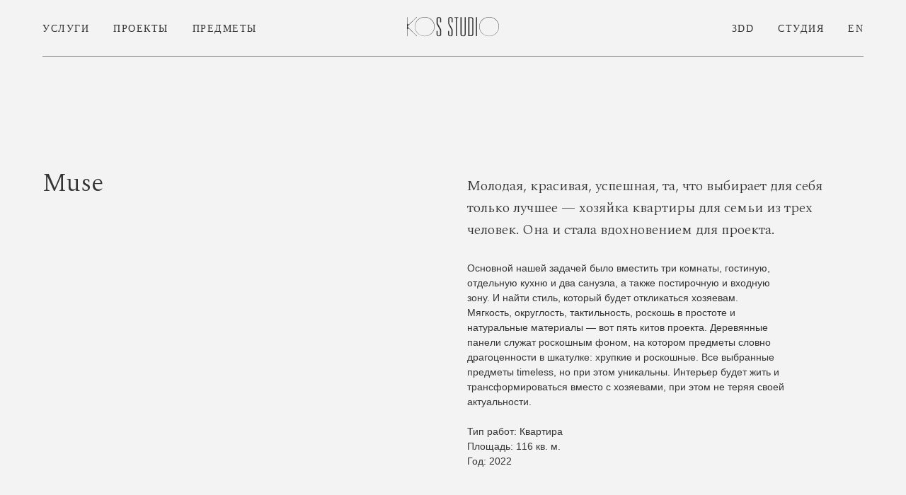

--- FILE ---
content_type: text/html; charset=UTF-8
request_url: https://kos-studio.com/ru/projects/muse
body_size: 12230
content:
<!DOCTYPE html> <html lang="en"> <head> <meta charset="utf-8" /> <meta http-equiv="Content-Type" content="text/html; charset=utf-8" /> <meta name="viewport" content="width=device-width, initial-scale=1.0" /> <!--metatextblock--> <title>Muse</title> <meta property="og:url" content="https://kos-studio.com/ru/projects/muse" /> <meta property="og:title" content="Muse" /> <meta property="og:description" content="" /> <meta property="og:type" content="website" /> <meta property="og:image" content="https://static.tildacdn.biz/tild3436-3836-4761-a630-633066386632/-1.jpg" /> <link rel="canonical" href="https://kos-studio.com/ru/projects/muse"> <!--/metatextblock--> <meta name="format-detection" content="telephone=no" /> <meta http-equiv="x-dns-prefetch-control" content="on"> <link rel="dns-prefetch" href="https://ws.tildacdn.com"> <link rel="dns-prefetch" href="https://static.tildacdn.biz"> <link rel="dns-prefetch" href="https://fonts.tildacdn.com"> <link rel="shortcut icon" href="https://static.tildacdn.biz/tild3539-3265-4266-b438-636264656162/favicon.ico" type="image/x-icon" /> <link rel="apple-touch-icon" href="https://static.tildacdn.biz/tild6630-3465-4737-a630-333165616261/favicon.png"> <link rel="apple-touch-icon" sizes="76x76" href="https://static.tildacdn.biz/tild6630-3465-4737-a630-333165616261/favicon.png"> <link rel="apple-touch-icon" sizes="152x152" href="https://static.tildacdn.biz/tild6630-3465-4737-a630-333165616261/favicon.png"> <link rel="apple-touch-startup-image" href="https://static.tildacdn.biz/tild6630-3465-4737-a630-333165616261/favicon.png"> <meta name="msapplication-TileColor" content="#ffffff"> <meta name="msapplication-TileImage" content="https://static.tildacdn.biz/tild3335-3761-4766-b837-373865613435/favicon.png"> <!-- Assets --> <script src="https://neo.tildacdn.com/js/tilda-fallback-1.0.min.js" async charset="utf-8"></script> <link rel="stylesheet" href="https://static.tildacdn.biz/css/tilda-grid-3.0.min.css" type="text/css" media="all" onerror="this.loaderr='y';"/> <link rel="stylesheet" href="https://static.tildacdn.biz/ws/project3344245/tilda-blocks-page32799947.min.css?t=1765201470" type="text/css" media="all" onerror="this.loaderr='y';" /> <link rel="stylesheet" href="https://static.tildacdn.biz/css/tilda-animation-2.0.min.css" type="text/css" media="all" onerror="this.loaderr='y';" /> <link rel="stylesheet" href="https://static.tildacdn.biz/css/tilda-menu-widgeticons-1.0.min.css" type="text/css" media="all" onerror="this.loaderr='y';" /> <link rel="stylesheet" href="https://static.tildacdn.biz/css/tilda-slds-1.4.min.css" type="text/css" media="print" onload="this.media='all';" onerror="this.loaderr='y';" /> <noscript><link rel="stylesheet" href="https://static.tildacdn.biz/css/tilda-slds-1.4.min.css" type="text/css" media="all" /></noscript> <link rel="stylesheet" href="https://static.tildacdn.biz/css/tilda-zoom-2.0.min.css" type="text/css" media="print" onload="this.media='all';" onerror="this.loaderr='y';" /> <noscript><link rel="stylesheet" href="https://static.tildacdn.biz/css/tilda-zoom-2.0.min.css" type="text/css" media="all" /></noscript> <link rel="stylesheet" href="https://fonts.googleapis.com/css2?family=Spectral:ital,wght@0,300;0,400;0,500;0,600;0,700;1,300;1,400;1,500;1,600;1,700&display=swap" type="text/css" /> <link rel="stylesheet" type="text/css" href="/custom.css?t=1765201470"> <script type="text/javascript">TildaFonts=["165","166","167","168","169","170"];window.tildafontsswap='y';</script> <script type="text/javascript" src="https://static.tildacdn.biz/js/tilda-fonts.min.js" charset="utf-8" onerror="this.loaderr='y';"></script> <script nomodule src="https://static.tildacdn.biz/js/tilda-polyfill-1.0.min.js" charset="utf-8"></script> <script type="text/javascript">function t_onReady(func) {if(document.readyState!='loading') {func();} else {document.addEventListener('DOMContentLoaded',func);}}
function t_onFuncLoad(funcName,okFunc,time) {if(typeof window[funcName]==='function') {okFunc();} else {setTimeout(function() {t_onFuncLoad(funcName,okFunc,time);},(time||100));}}function t_throttle(fn,threshhold,scope) {return function() {fn.apply(scope||this,arguments);};}function t396_initialScale(t){var e=document.getElementById("rec"+t);if(e){var i=e.querySelector(".t396__artboard");if(i){window.tn_scale_initial_window_width||(window.tn_scale_initial_window_width=document.documentElement.clientWidth);var a=window.tn_scale_initial_window_width,r=[],n,l=i.getAttribute("data-artboard-screens");if(l){l=l.split(",");for(var o=0;o<l.length;o++)r[o]=parseInt(l[o],10)}else r=[320,480,640,960,1200];for(var o=0;o<r.length;o++){var d=r[o];a>=d&&(n=d)}var _="edit"===window.allrecords.getAttribute("data-tilda-mode"),c="center"===t396_getFieldValue(i,"valign",n,r),s="grid"===t396_getFieldValue(i,"upscale",n,r),w=t396_getFieldValue(i,"height_vh",n,r),g=t396_getFieldValue(i,"height",n,r),u=!!window.opr&&!!window.opr.addons||!!window.opera||-1!==navigator.userAgent.indexOf(" OPR/");if(!_&&c&&!s&&!w&&g&&!u){var h=parseFloat((a/n).toFixed(3)),f=[i,i.querySelector(".t396__carrier"),i.querySelector(".t396__filter")],v=Math.floor(parseInt(g,10)*h)+"px",p;i.style.setProperty("--initial-scale-height",v);for(var o=0;o<f.length;o++)f[o].style.setProperty("height","var(--initial-scale-height)");t396_scaleInitial__getElementsToScale(i).forEach((function(t){t.style.zoom=h}))}}}}function t396_scaleInitial__getElementsToScale(t){return t?Array.prototype.slice.call(t.children).filter((function(t){return t&&(t.classList.contains("t396__elem")||t.classList.contains("t396__group"))})):[]}function t396_getFieldValue(t,e,i,a){var r,n=a[a.length-1];if(!(r=i===n?t.getAttribute("data-artboard-"+e):t.getAttribute("data-artboard-"+e+"-res-"+i)))for(var l=0;l<a.length;l++){var o=a[l];if(!(o<=i)&&(r=o===n?t.getAttribute("data-artboard-"+e):t.getAttribute("data-artboard-"+e+"-res-"+o)))break}return r}window.TN_SCALE_INITIAL_VER="1.0",window.tn_scale_initial_window_width=null;</script> <script src="https://static.tildacdn.biz/js/jquery-1.10.2.min.js" charset="utf-8" onerror="this.loaderr='y';"></script> <script src="https://static.tildacdn.biz/js/tilda-scripts-3.0.min.js" charset="utf-8" defer onerror="this.loaderr='y';"></script> <script src="https://static.tildacdn.biz/ws/project3344245/tilda-blocks-page32799947.min.js?t=1765201470" charset="utf-8" async onerror="this.loaderr='y';"></script> <script src="https://static.tildacdn.biz/js/tilda-lazyload-1.0.min.js" charset="utf-8" async onerror="this.loaderr='y';"></script> <script src="https://static.tildacdn.biz/js/tilda-animation-2.0.min.js" charset="utf-8" async onerror="this.loaderr='y';"></script> <script src="https://static.tildacdn.biz/js/tilda-menu-1.0.min.js" charset="utf-8" async onerror="this.loaderr='y';"></script> <script src="https://static.tildacdn.biz/js/tilda-menu-widgeticons-1.0.min.js" charset="utf-8" async onerror="this.loaderr='y';"></script> <script src="https://static.tildacdn.biz/js/tilda-slds-1.4.min.js" charset="utf-8" async onerror="this.loaderr='y';"></script> <script src="https://static.tildacdn.biz/js/hammer.min.js" charset="utf-8" async onerror="this.loaderr='y';"></script> <script src="https://static.tildacdn.biz/js/tilda-zero-1.1.min.js" charset="utf-8" async onerror="this.loaderr='y';"></script> <script src="https://static.tildacdn.biz/js/tilda-animation-sbs-1.0.min.js" charset="utf-8" async onerror="this.loaderr='y';"></script> <script src="https://static.tildacdn.biz/js/tilda-zoom-2.0.min.js" charset="utf-8" async onerror="this.loaderr='y';"></script> <script src="https://static.tildacdn.biz/js/tilda-zero-scale-1.0.min.js" charset="utf-8" async onerror="this.loaderr='y';"></script> <script src="https://static.tildacdn.biz/js/tilda-skiplink-1.0.min.js" charset="utf-8" async onerror="this.loaderr='y';"></script> <script src="https://static.tildacdn.biz/js/tilda-events-1.0.min.js" charset="utf-8" async onerror="this.loaderr='y';"></script> <script type="text/javascript">window.dataLayer=window.dataLayer||[];</script> <!-- Facebook Pixel Code --> <script type="text/javascript" data-tilda-cookie-type="advertising">setTimeout(function(){!function(f,b,e,v,n,t,s)
{if(f.fbq)return;n=f.fbq=function(){n.callMethod?n.callMethod.apply(n,arguments):n.queue.push(arguments)};if(!f._fbq)f._fbq=n;n.push=n;n.loaded=!0;n.version='2.0';n.agent='pltilda';n.queue=[];t=b.createElement(e);t.async=!0;t.src=v;s=b.getElementsByTagName(e)[0];s.parentNode.insertBefore(t,s)}(window,document,'script','https://connect.facebook.net/en_US/fbevents.js');fbq('init','512915923463638');fbq('track','PageView');},2000);</script> <!-- End Facebook Pixel Code --> <script type="text/javascript">(function() {if((/bot|google|yandex|baidu|bing|msn|duckduckbot|teoma|slurp|crawler|spider|robot|crawling|facebook/i.test(navigator.userAgent))===false&&typeof(sessionStorage)!='undefined'&&sessionStorage.getItem('visited')!=='y'&&document.visibilityState){var style=document.createElement('style');style.type='text/css';style.innerHTML='@media screen and (min-width: 980px) {.t-records {opacity: 0;}.t-records_animated {-webkit-transition: opacity ease-in-out .2s;-moz-transition: opacity ease-in-out .2s;-o-transition: opacity ease-in-out .2s;transition: opacity ease-in-out .2s;}.t-records.t-records_visible {opacity: 1;}}';document.getElementsByTagName('head')[0].appendChild(style);function t_setvisRecs(){var alr=document.querySelectorAll('.t-records');Array.prototype.forEach.call(alr,function(el) {el.classList.add("t-records_animated");});setTimeout(function() {Array.prototype.forEach.call(alr,function(el) {el.classList.add("t-records_visible");});sessionStorage.setItem("visited","y");},400);}
document.addEventListener('DOMContentLoaded',t_setvisRecs);}})();</script></head> <body class="t-body" style="margin:0;"> <!--allrecords--> <div id="allrecords" class="t-records" data-hook="blocks-collection-content-node" data-tilda-project-id="3344245" data-tilda-page-id="32799947" data-tilda-page-alias="ru/projects/muse" data-tilda-formskey="79124e6152f5d2fcf32d5bc61e46ecad" data-tilda-lazy="yes" data-tilda-project-lang="EN" data-tilda-root-zone="biz" data-tilda-ts="y" data-tilda-project-country="BY"> <!--header--> <header id="t-header" class="t-records" data-hook="blocks-collection-content-node" data-tilda-project-id="3344245" data-tilda-page-id="15654503" data-tilda-formskey="79124e6152f5d2fcf32d5bc61e46ecad" data-tilda-lazy="yes" data-tilda-project-lang="EN" data-tilda-root-zone="biz" data-tilda-ts="y" data-tilda-project-country="BY"> <div id="rec256679874" class="r t-rec" style=" " data-animationappear="off" data-record-type="360"> <!-- T360 --> <style>.t-records{opacity:0;}.t-records_animated{-webkit-transition:opacity ease-in-out .5s;-moz-transition:opacity ease-in-out .5s;-o-transition:opacity ease-in-out .5s;transition:opacity ease-in-out .5s;}.t-records.t-records_visible,.t-records .t-records{opacity:1;}</style> <script>t_onReady(function() {var allRecords=document.querySelector('.t-records');window.addEventListener('pageshow',function(event) {if(event.persisted) {allRecords.classList.add('t-records_visible');}});var rec=document.querySelector('#rec256679874');if(!rec) return;rec.setAttribute('data-animationappear','off');rec.style.opacity='1';allRecords.classList.add('t-records_animated');setTimeout(function() {allRecords.classList.add('t-records_visible');},200);});</script> <script>t_onReady(function() {var selects='button:not(.t-submit):not(.t835__btn_next):not(.t835__btn_prev):not(.t835__btn_result):not(.t862__btn_next):not(.t862__btn_prev):not(.t862__btn_result):not(.t854__news-btn):not(.t862__btn_next),' +
'a:not([href*="#"]):not(.carousel-control):not(.t-carousel__control):not(.t807__btn_reply):not([href^="#price"]):not([href^="javascript"]):not([href^="mailto"]):not([href^="tel"]):not([href^="link_sub"]):not(.js-feed-btn-show-more):not(.t367__opener):not([href^="https://www.dropbox.com/"])';var elements=document.querySelectorAll(selects);Array.prototype.forEach.call(elements,function(element) {if(element.getAttribute('data-menu-submenu-hook')) return;element.addEventListener('click',function(event) {var goTo=this.getAttribute('href');if(goTo!==null&&!goTo.startsWith('#')) {var ctrl=event.ctrlKey;var cmd=event.metaKey&&navigator.platform.indexOf('Mac')!==-1;if(!ctrl&&!cmd) {var target=this.getAttribute('target');if(target!=='_blank') {event.preventDefault();var allRecords=document.querySelector('.t-records');if(allRecords) {allRecords.classList.remove('t-records_visible');}
setTimeout(function() {window.location=goTo;},500);}}}});});});</script> </div> </header> <!--/header--> <div id="rec258610482" class="r t-rec t-rec_pb_60 t-screenmin-980px" style="padding-bottom:60px; " data-animationappear="off" data-record-type="121" data-alias-record-type="454" data-screen-min="980px"> <!-- T454 --> <div id="nav258610482marker"></div> <div id="nav258610482" class="t454 t454__positionabsolute " style="background-color: rgba(255,255,255,0); height:80px; " data-bgcolor-hex="#ffffff" data-bgcolor-rgba="rgba(255,255,255,0)" data-navmarker="nav258610482marker" data-appearoffset="" data-bgopacity-two="" data-menushadow="" data-menushadow-css="0px 1px 3px rgba(0,0,0,0)" data-bgopacity="0.0" data-menu-items-align="left" data-menu="yes"> <div class="t454__maincontainer t454__c12collumns" style="height:80px;"> <div class="t454__logowrapper"> <div class="t454__logowrapper2"> <div style="display: block;"> <a href="/"> <img class="t454__imglogo t454__imglogomobile"
src="https://static.tildacdn.biz/tild3162-6466-4462-a535-303332316465/logo_kosstudio.svg"
imgfield="img"
style="max-width: 130px; width: 130px;"
alt="KOS Studio"> </a> </div> </div> </div> <div class="t454__leftwrapper" style="padding-left:20px; padding-right:115px; text-align: left;"> <nav class="t454__leftmenuwrapper"> <ul role="list" class="t454__list t-menu__list"> <li class="t454__list_item"
style="padding:0 15px 0 0;"> <a class="t-menu__link-item"
href="/ru/services" data-menu-submenu-hook="" data-menu-item-number="1">
УСЛУГИ
</a> </li> <li class="t454__list_item"
style="padding:0 15px;"> <a class="t-menu__link-item"
href="/ru/projects/all" data-menu-submenu-hook="" data-menu-item-number="2">
ПРОЕКТЫ
</a> </li> <li class="t454__list_item"
style="padding:0 0 0 15px;"> <a class="t-menu__link-item"
href="/ru/products" data-menu-submenu-hook="" data-menu-item-number="3">
ПРЕДМЕТЫ
</a> </li> </ul> </nav> </div> <div class="t454__rightwrapper" style="padding-right:20px; padding-left:115px; text-align: right;"> <nav class="t454__rightmenuwrapper"> <ul class="t454__list t-menu__list"> <li class="t454__list_item" style="padding:0 15px 0 0;"> <a class="t-menu__link-item" href="/3-days-of-design-2024" data-menu-submenu-hook="" data-menu-item-number="4">3DD</a> </li> <li class="t454__list_item" style="padding:0 15px;"> <a class="t-menu__link-item" href="/ru/about" data-menu-submenu-hook="" data-menu-item-number="5">СТУДИЯ</a> </li> <li class="t454__list_item" style="padding:0 0 0 15px;"> <a class="t-menu__link-item" href="/en" data-menu-submenu-hook="" data-menu-item-number="6">EN</a> </li> </ul> </nav> </div> <div class="t454__linewrapper"> <hr class="t454__horizontalline" style="margin: 0 20px 0 20px; background-color:#343434; height:1px; opacity:0.6;"> </div> </div> </div> <style>@media screen and (max-width:980px){#rec258610482 .t454__leftcontainer{padding:20px;}}@media screen and (max-width:980px){#rec258610482 .t454__imglogo{padding:20px 0;}}</style> <script>t_onReady(function() {t_onFuncLoad('t_menu__highlightActiveLinks',function() {t_menu__highlightActiveLinks('.t454__list_item a');});});t_onFuncLoad('t_menu__setBGcolor',function() {window.addEventListener('resize',t_throttle(function() {t_menu__setBGcolor('258610482','.t454');}));});t_onReady(function() {t_onFuncLoad('t_menu__setBGcolor',function() {t_menu__setBGcolor('258610482','.t454');});t_onFuncLoad('t_menu__interactFromKeyboard',function() {t_menu__interactFromKeyboard('258610482');});});</script> <style>#rec258610482 .t-menu__link-item{-webkit-transition:color 0.3s ease-in-out,opacity 0.3s ease-in-out;transition:color 0.3s ease-in-out,opacity 0.3s ease-in-out;}#rec258610482 .t-menu__link-item.t-active:not(.t978__menu-link){color:#666666 !important;opacity:1 !important;}#rec258610482 .t-menu__link-item:not(.t-active):not(.tooltipstered):hover{opacity:0.6 !important;}#rec258610482 .t-menu__link-item:not(.t-active):not(.tooltipstered):focus-visible{opacity:0.6 !important;}@supports (overflow:-webkit-marquee) and (justify-content:inherit){#rec258610482 .t-menu__link-item,#rec258610482 .t-menu__link-item.t-active{opacity:1 !important;}}</style> <style> #rec258610482 .t454__logowrapper2 a{color:#ffffff;font-weight:600;}#rec258610482 a.t-menu__link-item{font-size:14px;color:#343434;font-family:'EuclidCircularB';font-weight:400;text-transform:uppercase;letter-spacing:1.5px;}</style> <style> #rec258610482 .t454__logo{color:#ffffff;font-weight:600;}</style> </div> <div id="rec258610500" class="r t-rec t-screenmax-980px" style=" " data-animationappear="off" data-record-type="121" data-alias-record-type="309" data-screen-max="980px"> <!-- T280 --> <div id="nav258610500marker"></div> <div id="nav258610500" class="t280 " data-menu="yes" data-appearoffset=""> <div class="t280__container t280__small t280__positionfixed" style=""> <div class="t280__container__bg" style="background-color: rgba(243,243,243,0);" data-bgcolor-hex="#f3f3f3" data-bgcolor-rgba="rgba(243,243,243,0)" data-navmarker="nav258610500marker" data-appearoffset="" data-bgopacity="0.0" data-menushadow="0" data-menushadow-css=""></div> <div class="t280__menu__content t280__col-12"> <div class="t280__logo__container" style="min-height:70px;"> <div class="t280__logo__content"> <a class="t280__logo" href="/"> <img class="t280__logo__img"
src="https://static.tildacdn.biz/tild3162-6466-4462-a535-303332316465/logo_kosstudio.svg"
imgfield="img"
style="height: 25px;"
alt="KOS Studio"> </a> </div> </div> <button type="button"
class="t-menuburger t-menuburger_first t-menuburger__small"
aria-label="Navigation menu"
aria-expanded="false"> <span style="background-color:#343434;"></span> <span style="background-color:#343434;"></span> <span style="background-color:#343434;"></span> <span style="background-color:#343434;"></span> </button> <script>function t_menuburger_init(recid) {var rec=document.querySelector('#rec' + recid);if(!rec) return;var burger=rec.querySelector('.t-menuburger');if(!burger) return;var isSecondStyle=burger.classList.contains('t-menuburger_second');if(isSecondStyle&&!window.isMobile&&!('ontouchend' in document)) {burger.addEventListener('mouseenter',function() {if(burger.classList.contains('t-menuburger-opened')) return;burger.classList.remove('t-menuburger-unhovered');burger.classList.add('t-menuburger-hovered');});burger.addEventListener('mouseleave',function() {if(burger.classList.contains('t-menuburger-opened')) return;burger.classList.remove('t-menuburger-hovered');burger.classList.add('t-menuburger-unhovered');setTimeout(function() {burger.classList.remove('t-menuburger-unhovered');},300);});}
burger.addEventListener('click',function() {if(!burger.closest('.tmenu-mobile')&&!burger.closest('.t450__burger_container')&&!burger.closest('.t466__container')&&!burger.closest('.t204__burger')&&!burger.closest('.t199__js__menu-toggler')) {burger.classList.toggle('t-menuburger-opened');burger.classList.remove('t-menuburger-unhovered');}});var menu=rec.querySelector('[data-menu="yes"]');if(!menu) return;var menuLinks=menu.querySelectorAll('.t-menu__link-item');var submenuClassList=['t978__menu-link_hook','t978__tm-link','t966__tm-link','t794__tm-link','t-menusub__target-link'];Array.prototype.forEach.call(menuLinks,function(link) {link.addEventListener('click',function() {var isSubmenuHook=submenuClassList.some(function(submenuClass) {return link.classList.contains(submenuClass);});if(isSubmenuHook) return;burger.classList.remove('t-menuburger-opened');});});menu.addEventListener('clickedAnchorInTooltipMenu',function() {burger.classList.remove('t-menuburger-opened');});}
t_onReady(function() {t_onFuncLoad('t_menuburger_init',function(){t_menuburger_init('258610500');});});</script> <style>.t-menuburger{position:relative;flex-shrink:0;width:28px;height:20px;padding:0;border:none;background-color:transparent;outline:none;-webkit-transform:rotate(0deg);transform:rotate(0deg);transition:transform .5s ease-in-out;cursor:pointer;z-index:999;}.t-menuburger span{display:block;position:absolute;width:100%;opacity:1;left:0;-webkit-transform:rotate(0deg);transform:rotate(0deg);transition:.25s ease-in-out;height:3px;background-color:#000;}.t-menuburger span:nth-child(1){top:0px;}.t-menuburger span:nth-child(2),.t-menuburger span:nth-child(3){top:8px;}.t-menuburger span:nth-child(4){top:16px;}.t-menuburger__big{width:42px;height:32px;}.t-menuburger__big span{height:5px;}.t-menuburger__big span:nth-child(2),.t-menuburger__big span:nth-child(3){top:13px;}.t-menuburger__big span:nth-child(4){top:26px;}.t-menuburger__small{width:22px;height:14px;}.t-menuburger__small span{height:2px;}.t-menuburger__small span:nth-child(2),.t-menuburger__small span:nth-child(3){top:6px;}.t-menuburger__small span:nth-child(4){top:12px;}.t-menuburger-opened span:nth-child(1){top:8px;width:0%;left:50%;}.t-menuburger-opened span:nth-child(2){-webkit-transform:rotate(45deg);transform:rotate(45deg);}.t-menuburger-opened span:nth-child(3){-webkit-transform:rotate(-45deg);transform:rotate(-45deg);}.t-menuburger-opened span:nth-child(4){top:8px;width:0%;left:50%;}.t-menuburger-opened.t-menuburger__big span:nth-child(1){top:6px;}.t-menuburger-opened.t-menuburger__big span:nth-child(4){top:18px;}.t-menuburger-opened.t-menuburger__small span:nth-child(1),.t-menuburger-opened.t-menuburger__small span:nth-child(4){top:6px;}@media (hover),(min-width:0\0){.t-menuburger_first:hover span:nth-child(1){transform:translateY(1px);}.t-menuburger_first:hover span:nth-child(4){transform:translateY(-1px);}.t-menuburger_first.t-menuburger__big:hover span:nth-child(1){transform:translateY(3px);}.t-menuburger_first.t-menuburger__big:hover span:nth-child(4){transform:translateY(-3px);}}.t-menuburger_second span:nth-child(2),.t-menuburger_second span:nth-child(3){width:80%;left:20%;right:0;}@media (hover),(min-width:0\0){.t-menuburger_second.t-menuburger-hovered span:nth-child(2),.t-menuburger_second.t-menuburger-hovered span:nth-child(3){animation:t-menuburger-anim 0.3s ease-out normal forwards;}.t-menuburger_second.t-menuburger-unhovered span:nth-child(2),.t-menuburger_second.t-menuburger-unhovered span:nth-child(3){animation:t-menuburger-anim2 0.3s ease-out normal forwards;}}.t-menuburger_second.t-menuburger-opened span:nth-child(2),.t-menuburger_second.t-menuburger-opened span:nth-child(3){left:0;right:0;width:100%!important;}.t-menuburger_third span:nth-child(4){width:70%;left:unset;right:0;}@media (hover),(min-width:0\0){.t-menuburger_third:not(.t-menuburger-opened):hover span:nth-child(4){width:100%;}}.t-menuburger_third.t-menuburger-opened span:nth-child(4){width:0!important;right:50%;}.t-menuburger_fourth{height:12px;}.t-menuburger_fourth.t-menuburger__small{height:8px;}.t-menuburger_fourth.t-menuburger__big{height:18px;}.t-menuburger_fourth span:nth-child(2),.t-menuburger_fourth span:nth-child(3){top:4px;opacity:0;}.t-menuburger_fourth span:nth-child(4){top:8px;}.t-menuburger_fourth.t-menuburger__small span:nth-child(2),.t-menuburger_fourth.t-menuburger__small span:nth-child(3){top:3px;}.t-menuburger_fourth.t-menuburger__small span:nth-child(4){top:6px;}.t-menuburger_fourth.t-menuburger__small span:nth-child(2),.t-menuburger_fourth.t-menuburger__small span:nth-child(3){top:3px;}.t-menuburger_fourth.t-menuburger__small span:nth-child(4){top:6px;}.t-menuburger_fourth.t-menuburger__big span:nth-child(2),.t-menuburger_fourth.t-menuburger__big span:nth-child(3){top:6px;}.t-menuburger_fourth.t-menuburger__big span:nth-child(4){top:12px;}@media (hover),(min-width:0\0){.t-menuburger_fourth:not(.t-menuburger-opened):hover span:nth-child(1){transform:translateY(1px);}.t-menuburger_fourth:not(.t-menuburger-opened):hover span:nth-child(4){transform:translateY(-1px);}.t-menuburger_fourth.t-menuburger__big:not(.t-menuburger-opened):hover span:nth-child(1){transform:translateY(3px);}.t-menuburger_fourth.t-menuburger__big:not(.t-menuburger-opened):hover span:nth-child(4){transform:translateY(-3px);}}.t-menuburger_fourth.t-menuburger-opened span:nth-child(1),.t-menuburger_fourth.t-menuburger-opened span:nth-child(4){top:4px;}.t-menuburger_fourth.t-menuburger-opened span:nth-child(2),.t-menuburger_fourth.t-menuburger-opened span:nth-child(3){opacity:1;}@keyframes t-menuburger-anim{0%{width:80%;left:20%;right:0;}50%{width:100%;left:0;right:0;}100%{width:80%;left:0;right:20%;}}@keyframes t-menuburger-anim2{0%{width:80%;left:0;}50%{width:100%;right:0;left:0;}100%{width:80%;left:20%;right:0;}}</style> </div> </div> <div class="t280__menu__wrapper t280__menu__wrapper_2"> <div class="t280__menu__bg" style="background-color:#e3d8c5; "></div> <div class="t280__menu__container"> <nav class="t280__menu t-width t-width_6"> <ul role="list" class="t280__list t-menu__list"> <li class="t280__menu__item"> <a class="t280__menu__link t-title t-title_xl t-menu__link-item"
href="/ru/projects/all" data-menu-submenu-hook="">
Проекты
</a> </li> <li class="t280__menu__item"> <a class="t280__menu__link t-title t-title_xl t-menu__link-item"
href="/ru/products" data-menu-submenu-hook="">
Предметы
</a> </li> <li class="t280__menu__item"> <a class="t280__menu__link t-title t-title_xl t-menu__link-item"
href="/ru/services" data-menu-submenu-hook="">
Услуги
</a> </li> <li class="t280__menu__item"> <a class="t280__menu__link t-title t-title_xl t-menu__link-item"
href="/3-days-of-design-2024" data-menu-submenu-hook="">
3DD
</a> </li> <li class="t280__menu__item"> <a class="t280__menu__link t-title t-title_xl t-menu__link-item"
href="/ru/about" data-menu-submenu-hook="">
Студия
</a> </li> <li class="t280__menu__item"> <a class="t280__menu__link t-title t-title_xl t-menu__link-item"
href="/en" data-menu-submenu-hook="">
EN
</a> </li> </ul> </nav> <div class="t280__bottom t-width t-width_6"> <div class="t280__descr t280__bottom__item t-descr t-descr_xs"><a href="tel:+375 (29) 655-86-68">+375 (29) 655-86-68</a><br /><a href="mailto:info@kos-studio.com">info@kos-studio.com</a><br /><a href="https://www.instagram.com/kos.studio/" rel="noreferrer noopener" target="_blank">Instagram</a></div> </div> </div> </div> </div> <style>@media screen and (max-width:980px){#rec258610500 .t280__main_opened .t280__menu__content{background-color:#e3d8c5!important;opacity:1!important;}}</style> <script>t_onReady(function() {t_onFuncLoad('t280_showMenu',function() {t280_showMenu('258610500');});t_onFuncLoad('t280_changeSize',function() {t280_changeSize('258610500');});t_onFuncLoad('t_menuWidgets__init',function() {t_menuWidgets__init('258610500');});t_onFuncLoad('t280_highlight',function() {t280_highlight();});});t_onFuncLoad('t280_changeSize',function(){window.addEventListener('resize',t_throttle(function() {t280_changeSize('258610500');}));});</script> <style>#rec258610500 .t-menu__link-item{-webkit-transition:color 0.3s ease-in-out,opacity 0.3s ease-in-out;transition:color 0.3s ease-in-out,opacity 0.3s ease-in-out;}#rec258610500 .t-menu__link-item.t-active:not(.t978__menu-link){color:#343434 !important;opacity:0.60 !important;}#rec258610500 .t-menu__link-item:not(.t-active):not(.tooltipstered):hover{opacity:0.6 !important;}#rec258610500 .t-menu__link-item:not(.t-active):not(.tooltipstered):focus-visible{opacity:0.6 !important;}@supports (overflow:-webkit-marquee) and (justify-content:inherit){#rec258610500 .t-menu__link-item,#rec258610500 .t-menu__link-item.t-active{opacity:1 !important;}}</style> <style> #rec258610500 .t280__logo__content .t-title{color:#ffffff;font-weight:600;}#rec258610500 a.t280__menu__link{font-size:20px;color:#343434;font-family:'EuclidCircularB';font-weight:400;text-transform:uppercase;letter-spacing:1.5px;}#rec258610500 .t280__descr{font-size:20px;color:#343434;font-family:'Spectral';font-weight:300;}</style> <style> #rec258610500 .t280__logo{color:#ffffff;font-weight:600;}</style> <style> #rec258610500 .t280__lang_first{color:#343434;font-family:'EuclidCircularB';font-weight:400;text-transform:uppercase;letter-spacing:1.5px;}</style> <style> #rec258610500 .t280__lang_second{color:#343434;font-family:'EuclidCircularB';font-weight:400;text-transform:uppercase;letter-spacing:1.5px;}</style> </div> <div id="rec530200159" class="r t-rec t-rec_pt_180 t-rec_pb_15 t-rec_pb-res-480_0" style="padding-top:180px;padding-bottom:15px; " data-record-type="22"> <!-- T005A --> <div class="t005A"> <div class="t-container"> <div class="t-row"> <div class="t-col t-col_6 "> <h1 class="t005A__title t-title t-title_sm" field="title">Muse</h1> <div class="t005A__text t-text t-text_md" field="text"></div> </div> <div class="t-col t-col_6 "> <div class="t005A__text t-text t-text_md" field="text2">Молодая, красивая, успешная, та, что выбирает для себя только лучшее <span style="background-color: rgb(243, 243, 243);">—</span> хозяйка квартиры для семьи из трех человек. Она и стала вдохновением для проекта.</div> </div> </div> </div> </div> <style> @media screen and (min-width:900px){#rec530200159 .t005A__title{font-size:36px;}}#rec530200159 .t005A__text{font-size:20px;font-family:'Spectral';font-weight:300;}</style> </div> <div id="rec530200160" class="r t-rec t-rec_pt_0 t-rec_pt-res-480_0 t-rec_pb_75 t-rec_pb-res-480_30" style="padding-top:0px;padding-bottom:75px; " data-record-type="106"> <!-- T004 --> <div class="t004"> <div class="t-container "> <div class="t-col t-col_5 t-prefix_6"> <div field="text" class="t-text t-text_md ">Основной нашей задачей было вместить три комнаты, гостиную, отдельную кухню и два санузла, а также постирочную и входную зону. И найти стиль, который будет откликаться хозяевам. <br />Мягкость, округлость, тактильность, роскошь в простоте и натуральные материалы — вот пять китов проекта. Деревянные панели служат роскошным фоном, на котором предметы словно драгоценности в шкатулке: хрупкие и роскошные. Все выбранные предметы timeless, но при этом уникальны. Интерьер будет жить и трансформироваться вместо с хозяевами, при этом не теряя своей актуальности. <br /><br />Тип работ: Квартира<br />Площадь: 116 кв. м.<br />Год: 2022</div> </div> </div> </div> <style> #rec530200160 .t-text{font-size:14px;}</style> </div> <div id="rec530200161" class="r t-rec" style=" " data-animationappear="off" data-record-type="603"> <!-- t603--> <div class="t603"> <div class="t603__container t-container" style="padding: 0px 0px 0px 0px;"> <div class="t603__tile t603__tile_100" style="padding:40px 20px 0px 20px;" itemscope itemtype="http://schema.org/ImageObject"> <div class="t603__blockimg t603__blockimg_1-1 t-bgimg" data-original="https://static.tildacdn.biz/tild3639-3332-4266-b065-396662333563/-1.jpg"
bgimgfield="gi_img__0" data-zoom-target="0" data-lazy-rule="comm:resize,round:100" data-zoomable="yes" data-img-zoom-url="https://static.tildacdn.biz/tild3639-3332-4266-b065-396662333563/-1.jpg" style="background: url('https://thb.tildacdn.biz/tild3639-3332-4266-b065-396662333563/-/resizeb/20x/-1.jpg') center center no-repeat; background-size:cover;"> <meta itemprop="image" content="https://static.tildacdn.biz/tild3639-3332-4266-b065-396662333563/-1.jpg"> </div> </div> <div class="t603__tile t603__tile_100" style="padding:40px 20px 0px 20px;" itemscope itemtype="http://schema.org/ImageObject"> <div class="t603__blockimg t603__blockimg_1-1 t-bgimg" data-original="https://static.tildacdn.biz/tild3633-6566-4334-b365-396264633865/-3.jpg"
bgimgfield="gi_img__1" data-zoom-target="1" data-lazy-rule="comm:resize,round:100" data-zoomable="yes" data-img-zoom-url="https://static.tildacdn.biz/tild3633-6566-4334-b365-396264633865/-3.jpg" style="background: url('https://thb.tildacdn.biz/tild3633-6566-4334-b365-396264633865/-/resizeb/20x/-3.jpg') center center no-repeat; background-size:cover;"> <meta itemprop="image" content="https://static.tildacdn.biz/tild3633-6566-4334-b365-396264633865/-3.jpg"> </div> </div> </div> </div> <style>@media screen and (max-width:1200px){#rec530200161 .t603__container.t-container{padding:0px 0px 0px 0px !important;}#rec530200161 .t603__tile{padding:20px 10px 0px 10px !important;}}@media screen and (max-width:960px){#rec530200161 .t603__container.t-container,#rec530200161 .t603__container{padding:0px 10px 0px 10px !important;}#rec530200161 .t603__tile{padding:20px 10px 0px 10px !important;}}</style> </div> <div id="rec530200164" class="r t-rec" style=" " data-animationappear="off" data-record-type="603"> <!-- t603--> <div class="t603"> <div class="t603__container t-container" style="padding: 0px 0px 0px 0px;"> <div class="t603__tile t603__tile_100" style="padding:40px 20px 0px 20px;" itemscope itemtype="http://schema.org/ImageObject"> <div class="t603__blockimg t603__blockimg_1-1 t-bgimg" data-original="https://static.tildacdn.biz/tild3863-3663-4935-b861-636363303665/photo.jpg"
bgimgfield="gi_img__0" data-zoom-target="0" data-lazy-rule="comm:resize,round:100" data-zoomable="yes" data-img-zoom-url="https://static.tildacdn.biz/tild3863-3663-4935-b861-636363303665/photo.jpg" style="background: url('https://thb.tildacdn.biz/tild3863-3663-4935-b861-636363303665/-/resizeb/20x/photo.jpg') center center no-repeat; background-size:cover;"> <meta itemprop="image" content="https://static.tildacdn.biz/tild3863-3663-4935-b861-636363303665/photo.jpg"> </div> </div> </div> </div> <style>@media screen and (max-width:1200px){#rec530200164 .t603__container.t-container{padding:0px 0px 0px 0px !important;}#rec530200164 .t603__tile{padding:20px 10px 0px 10px !important;}}@media screen and (max-width:960px){#rec530200164 .t603__container.t-container,#rec530200164 .t603__container{padding:0px 10px 0px 10px !important;}#rec530200164 .t603__tile{padding:20px 10px 0px 10px !important;}}</style> </div> <div id="rec530200162" class="r t-rec t-rec_pt_0 t-rec_pb_0" style="padding-top:0px;padding-bottom:0px; " data-animationappear="off" data-record-type="667"> <!-- t667 --> <!-- @classes: t-descr t-descr_xxs --> <div class="t667"> <div class="t667__container t-container t667_no-bottom-indent"> <div class="t667__row t667__row_indent-40px t-row"> <div class="t667__tile t667__tile_left" itemscope itemtype="http://schema.org/ImageObject"> <meta itemprop="image" content="https://static.tildacdn.biz/tild3833-3137-4230-b031-313762323239/photo.jpg"> <div class="t667__bgimg t667__bgimg_3-4 t-bgimg" data-original="https://static.tildacdn.biz/tild3833-3137-4230-b031-313762323239/photo.jpg"
bgimgfield="gi_img__0" data-zoomable="yes" data-zoom-target="0" data-img-zoom-url="https://static.tildacdn.biz/tild3833-3137-4230-b031-313762323239/photo.jpg"
style="background: url('https://thb.tildacdn.biz/tild3833-3137-4230-b031-313762323239/-/resizeb/20x/photo.jpg') center center no-repeat;background-size: cover;"></div> </div> <div class="t667__tile t667__tile_right" itemscope itemtype="http://schema.org/ImageObject"> <meta itemprop="image" content="https://static.tildacdn.biz/tild3037-6266-4862-b961-323437386263/-.jpg"> <div class="t667__bgimg t667__bgimg_3-4 t-bgimg" data-original="https://static.tildacdn.biz/tild3037-6266-4862-b961-323437386263/-.jpg"
bgimgfield="gi_img__1" data-zoomable="yes" data-zoom-target="1" data-img-zoom-url="https://static.tildacdn.biz/tild3037-6266-4862-b961-323437386263/-.jpg"
style="background: url('https://thb.tildacdn.biz/tild3037-6266-4862-b961-323437386263/-/resizeb/20x/-.jpg') center center no-repeat;background-size: cover;"></div> </div> </div> </div> </div> </div> <div id="rec530200163" class="r t-rec" style=" " data-animationappear="off" data-record-type="603"> <!-- t603--> <div class="t603"> <div class="t603__container t-container" style="padding: 0px 0px 0px 0px;"> <div class="t603__tile t603__tile_100" style="padding:40px 20px 0px 20px;" itemscope itemtype="http://schema.org/ImageObject"> <div class="t603__blockimg t603__blockimg_1-1 t-bgimg" data-original="https://static.tildacdn.biz/tild3464-6337-4134-b662-356435346234/photo.jpg"
bgimgfield="gi_img__0" data-zoom-target="0" data-lazy-rule="comm:resize,round:100" data-zoomable="yes" data-img-zoom-url="https://static.tildacdn.biz/tild3464-6337-4134-b662-356435346234/photo.jpg" style="background: url('https://thb.tildacdn.biz/tild3464-6337-4134-b662-356435346234/-/resizeb/20x/photo.jpg') center center no-repeat; background-size:cover;"> <meta itemprop="image" content="https://static.tildacdn.biz/tild3464-6337-4134-b662-356435346234/photo.jpg"> </div> </div> </div> </div> <style>@media screen and (max-width:1200px){#rec530200163 .t603__container.t-container{padding:0px 0px 0px 0px !important;}#rec530200163 .t603__tile{padding:20px 10px 0px 10px !important;}}@media screen and (max-width:960px){#rec530200163 .t603__container.t-container,#rec530200163 .t603__container{padding:0px 10px 0px 10px !important;}#rec530200163 .t603__tile{padding:20px 10px 0px 10px !important;}}</style> </div> <div id="rec530202717" class="r t-rec t-rec_pt_0 t-rec_pb_0" style="padding-top:0px;padding-bottom:0px; " data-animationappear="off" data-record-type="667"> <!-- t667 --> <!-- @classes: t-descr t-descr_xxs --> <div class="t667"> <div class="t667__container t-container t667_no-bottom-indent"> <div class="t667__row t667__row_indent-40px t-row"> <div class="t667__tile t667__tile_left" itemscope itemtype="http://schema.org/ImageObject"> <meta itemprop="image" content="https://static.tildacdn.biz/tild6132-3637-4665-b765-666265313763/photo.jpg"> <div class="t667__bgimg t667__bgimg_3-4 t-bgimg" data-original="https://static.tildacdn.biz/tild6132-3637-4665-b765-666265313763/photo.jpg"
bgimgfield="gi_img__0" data-zoomable="yes" data-zoom-target="0" data-img-zoom-url="https://static.tildacdn.biz/tild6132-3637-4665-b765-666265313763/photo.jpg"
style="background: url('https://thb.tildacdn.biz/tild6132-3637-4665-b765-666265313763/-/resizeb/20x/photo.jpg') center center no-repeat;background-size: cover;"></div> </div> <div class="t667__tile t667__tile_right" itemscope itemtype="http://schema.org/ImageObject"> <meta itemprop="image" content="https://static.tildacdn.biz/tild6232-6333-4338-b337-316163633730/photo.jpg"> <div class="t667__bgimg t667__bgimg_3-4 t-bgimg" data-original="https://static.tildacdn.biz/tild6232-6333-4338-b337-316163633730/photo.jpg"
bgimgfield="gi_img__1" data-zoomable="yes" data-zoom-target="1" data-img-zoom-url="https://static.tildacdn.biz/tild6232-6333-4338-b337-316163633730/photo.jpg"
style="background: url('https://thb.tildacdn.biz/tild6232-6333-4338-b337-316163633730/-/resizeb/20x/photo.jpg') center center no-repeat;background-size: cover;"></div> </div> </div> </div> </div> </div> <div id="rec530200166" class="r t-rec t-rec_pt_45 t-rec_pt-res-480_45 t-rec_pb_15 t-rec_pb-res-480_0" style="padding-top:45px;padding-bottom:15px; " data-record-type="113"> <div style="height:28px;"></div> </div> <div id="rec435833571" class="r t-rec t-rec_pt_45" style="padding-top:45px; " data-record-type="121" data-alias-record-type="126"> <!-- T118 --> <div class="t118"> <div class="t-container"> <div class="t-col t-col_12 "> <div class="t-divider t118__line" style="background-color:#343434;opacity:0.6;"></div> </div> </div> </div> </div> <div id="rec530200168" class="r t-rec t-rec_pt_45 t-rec_pb_15" style="padding-top:45px;padding-bottom:15px; " data-record-type="255"> <!-- T225 --> <div class="t225"> <div class="t-container t-align_left"> <div class="t-col t-col_12 "> <h2 class="t225__title t-title t-title_md" field="title">Другие проекты</h2> </div> </div> </div> <style> #rec530200168 .t225__title{font-weight:300;}@media screen and (min-width:480px){#rec530200168 .t225__title{font-size:28px;}}</style> </div> <div id="rec530200169" class="r t-rec t-rec_pt_15 t-rec_pt-res-480_15 t-rec_pb_0 t-rec_pb-res-480_0" style="padding-top:15px;padding-bottom:0px; " data-animationappear="off" data-record-type="404"> <!-- T404 --> <!-- t-align_left --> <div class="t404"> <div class="t-container"> <div class="t404__col t-col t-col_6 t-align_left "> <a class="t404__link" href="/ru/projects/forest-office"> <div class="t404__imgbox"> <div class="t404__img t-bgimg" data-original="https://static.tildacdn.biz/tild3061-6335-4962-a636-646138316430/image-07-10-20-21-56.jpeg" style="background-image: url('https://thb.tildacdn.biz/tild3061-6335-4962-a636-646138316430/-/resizeb/20x/image-07-10-20-21-56.jpeg');"></div> <div class="t404__separator"></div> </div> <div class="t404__textwrapper "> <div class="t404__title t-heading t-heading_xs">Офис в лесу</div> </div> </a> </div> <div class="t404__col t-col t-col_6 t-align_left "> <a class="t404__link" href="/ru/projects/naberejnaya"> <div class="t404__imgbox"> <div class="t404__img t-bgimg" data-original="https://static.tildacdn.biz/tild3030-3033-4830-b536-303261303937/1_full.jpg" style="background-image: url('https://thb.tildacdn.biz/tild3030-3033-4830-b536-303261303937/-/resizeb/20x/1_full.jpg');"></div> <div class="t404__separator"></div> </div> <div class="t404__textwrapper "> <div class="t404__title t-heading t-heading_xs">Набережная</div> </div> </a> </div> </div><div class="t-container"> </div> </div> <script>t_onReady(function() {var rec=document.getElementById('rec530200169');if(rec) {t_onFuncLoad('t404_unifyHeights',function() {t404_unifyHeights('530200169');window.addEventListener('resize',t_throttle(function() {t404_unifyHeights('530200169');},200));});if(typeof jQuery!=='undefined') {$('.t404').on('displayChanged',function() {t404_unifyHeights('530200169');});} else if(rec.querySelector('.t404')) {rec.querySelector('.t404').addEventListener('displayChanged',function() {t_onFuncLoad('t404_unifyHeights',function() {t404_unifyHeights('530200169');});});}
window.onload=function() {t404_unifyHeights('530200169');};}});</script> <style> #rec530200169 .t404__uptitle{text-transform:uppercase;}#rec530200169 .t404__title{font-size:24px;font-weight:300;}</style> <style> #rec530200169 .t404__tag{text-transform:uppercase;}#rec530200169 .t404__date{text-transform:uppercase;}</style> </div> <div id="rec435833571" class="r t-rec t-rec_pt_45" style="padding-top:45px; " data-record-type="121" data-alias-record-type="126"> <!-- T118 --> <div class="t118"> <div class="t-container"> <div class="t-col t-col_12 "> <div class="t-divider t118__line" style="background-color:#343434;opacity:0.6;"></div> </div> </div> </div> </div> <div id="rec258620982" class="r t-rec" style=" " data-animationappear="off" data-record-type="121" data-alias-record-type="396"> <!-- T396 --> <style>#rec258620982 .t396__artboard {height:118px;}#rec258620982 .t396__filter {height:118px;}#rec258620982 .t396__carrier{height:118px;background-position:center center;background-attachment:scroll;background-size:cover;background-repeat:no-repeat;}@media screen and (max-width:1199px) {#rec258620982 .t396__artboard,#rec258620982 .t396__filter,#rec258620982 .t396__carrier {height:88px;}#rec258620982 .t396__filter {}#rec258620982 .t396__carrier {background-attachment:scroll;}}@media screen and (max-width:959px) {#rec258620982 .t396__artboard,#rec258620982 .t396__filter,#rec258620982 .t396__carrier {height:195px;}#rec258620982 .t396__filter {}#rec258620982 .t396__carrier {background-attachment:scroll;}}@media screen and (max-width:639px) {#rec258620982 .t396__artboard,#rec258620982 .t396__filter,#rec258620982 .t396__carrier {height:200px;}#rec258620982 .t396__filter {}#rec258620982 .t396__carrier {background-attachment:scroll;}}@media screen and (max-width:479px) {#rec258620982 .t396__artboard,#rec258620982 .t396__filter,#rec258620982 .t396__carrier {height:244px;}#rec258620982 .t396__filter {}#rec258620982 .t396__carrier {background-attachment:scroll;}}#rec258620982 .tn-elem[data-elem-id="1606825484234"]{color:#343434;z-index:3;top:8px;;left:calc(50% - 600px + 20px);;width:333px;height:auto;}#rec258620982 .tn-elem[data-elem-id="1606825484234"] .tn-atom{vertical-align:middle;color:#343434;font-size:14px;font-family:'EuclidCircularB',Arial,sans-serif;line-height:1.55;font-weight:400;letter-spacing:0.5px;text-transform:uppercase;background-position:center center;border-color:transparent;border-style:solid;transition:background-color var(--t396-speedhover,0s) ease-in-out,color var(--t396-speedhover,0s) ease-in-out,border-color var(--t396-speedhover,0s) ease-in-out,box-shadow var(--t396-shadowshoverspeed,0.2s) ease-in-out;}@media (min-width:1200px){#rec258620982 .tn-elem.t396__elem--anim-hidden[data-elem-id="1606825484234"]{opacity:0;}}@media screen and (max-width:1199px){#rec258620982 .tn-elem[data-elem-id="1606825484234"]{display:table;top:8px;;left:calc(50% - 480px + 10px);;width:312px;height:auto;}#rec258620982 .tn-elem[data-elem-id="1606825484234"] .tn-atom{line-height:1.65;background-size:cover;}}@media screen and (max-width:959px){#rec258620982 .tn-elem[data-elem-id="1606825484234"]{display:table;top:112px;;left:calc(50% - 320px + 20px);;width:290px;height:auto;text-align:left;}}@media screen and (max-width:639px){#rec258620982 .tn-elem[data-elem-id="1606825484234"]{display:table;top:117px;;left:calc(50% - 240px + 20px);;height:auto;}#rec258620982 .tn-elem[data-elem-id="1606825484234"] .tn-atom{font-size:14px;background-size:cover;}}@media screen and (max-width:479px){#rec258620982 .tn-elem[data-elem-id="1606825484234"]{display:table;top:139px;;left:calc(50% - 160px + 20px);;height:auto;}}#rec258620982 .tn-elem[data-elem-id="1649703026727"]{color:#343434;z-index:3;top:40px;;left:calc(50% - 600px + 20px);;width:560px;height:auto;}#rec258620982 .tn-elem[data-elem-id="1649703026727"] .tn-atom{vertical-align:middle;color:#343434;font-size:14px;font-family:'EuclidCircularB',Arial,sans-serif;line-height:1.55;font-weight:400;letter-spacing:0.5px;text-transform:uppercase;background-position:center center;border-color:transparent;border-style:solid;transition:background-color var(--t396-speedhover,0s) ease-in-out,color var(--t396-speedhover,0s) ease-in-out,border-color var(--t396-speedhover,0s) ease-in-out,box-shadow var(--t396-shadowshoverspeed,0.2s) ease-in-out;}@media screen and (max-width:1199px){#rec258620982 .tn-elem[data-elem-id="1649703026727"]{display:table;top:40px;;left:calc(50% - 480px + 10px);;width:540px;height:auto;}}@media screen and (max-width:959px){#rec258620982 .tn-elem[data-elem-id="1649703026727"]{display:table;top:140px;;left:calc(50% - 320px + 20px);;width:440px;height:auto;}}@media screen and (max-width:639px){#rec258620982 .tn-elem[data-elem-id="1649703026727"]{display:table;top:146px;;left:calc(50% - 240px + 20px);;width:413px;height:auto;}#rec258620982 .tn-elem[data-elem-id="1649703026727"] .tn-atom{font-size:14px;background-size:cover;opacity:1;}}@media screen and (max-width:479px){#rec258620982 .tn-elem[data-elem-id="1649703026727"]{display:table;top:167px;;left:calc(50% - 160px + 20px);;width:210px;height:auto;}#rec258620982 .tn-elem[data-elem-id="1649703026727"] .tn-atom{font-size:14px;background-size:cover;opacity:1;}}#rec258620982 .tn-elem[data-elem-id="1705667620885"]{color:#343434;text-align:right;z-index:3;top:35px;;left:calc(50% + 600px - 181px + -19px);;width:181px;height:auto;}#rec258620982 .tn-elem[data-elem-id="1705667620885"] .tn-atom{vertical-align:middle;color:#343434;font-size:14px;font-family:'EuclidCircularB',Arial,sans-serif;line-height:1.55;font-weight:400;letter-spacing:0.5px;text-transform:uppercase;background-position:center center;border-color:transparent;border-style:solid;transition:background-color var(--t396-speedhover,0s) ease-in-out,color var(--t396-speedhover,0s) ease-in-out,border-color var(--t396-speedhover,0s) ease-in-out,box-shadow var(--t396-shadowshoverspeed,0.2s) ease-in-out;}@media (min-width:1200px){#rec258620982 .tn-elem.t396__elem--anim-hidden[data-elem-id="1705667620885"]{opacity:0;}}@media screen and (max-width:1199px){#rec258620982 .tn-elem[data-elem-id="1705667620885"]{display:table;top:35px;;left:calc(50% + 480px - 181px + -10px);;height:auto;}}@media screen and (max-width:959px){#rec258620982 .tn-elem[data-elem-id="1705667620885"]{display:table;top:44px;;left:calc(50% + 320px - 181px + 20px);;height:auto;text-align:left;}}@media screen and (max-width:639px){#rec258620982 .tn-elem[data-elem-id="1705667620885"]{display:table;top:42px;;left:calc(50% + 240px - 181px + 20px);;height:auto;}#rec258620982 .tn-elem[data-elem-id="1705667620885"] .tn-atom{font-size:14px;background-size:cover;}}@media screen and (max-width:479px){#rec258620982 .tn-elem[data-elem-id="1705667620885"]{display:table;top:59px;;left:calc(50% + 160px - 181px + 20px);;height:auto;}}#rec258620982 .tn-elem[data-elem-id="1705667620889"]{color:#343434;text-align:right;z-index:3;top:62px;;left:calc(50% + 600px - 90px + -19px);;width:90px;height:auto;}#rec258620982 .tn-elem[data-elem-id="1705667620889"] .tn-atom{vertical-align:middle;color:#343434;font-size:14px;font-family:'EuclidCircularB',Arial,sans-serif;line-height:1.55;font-weight:400;letter-spacing:0.5px;text-transform:uppercase;background-position:center center;border-color:transparent;border-style:solid;transition:background-color var(--t396-speedhover,0s) ease-in-out,color var(--t396-speedhover,0s) ease-in-out,border-color var(--t396-speedhover,0s) ease-in-out,box-shadow var(--t396-shadowshoverspeed,0.2s) ease-in-out;}@media (min-width:1200px){#rec258620982 .tn-elem.t396__elem--anim-hidden[data-elem-id="1705667620889"]{opacity:0;}}@media screen and (max-width:1199px){#rec258620982 .tn-elem[data-elem-id="1705667620889"]{display:table;top:62px;;left:calc(50% + 480px - 90px + -10px);;height:auto;}}@media screen and (max-width:959px){#rec258620982 .tn-elem[data-elem-id="1705667620889"]{display:table;top:71px;;left:calc(50% + 320px - 90px + 20px);;height:auto;text-align:left;}}@media screen and (max-width:639px){#rec258620982 .tn-elem[data-elem-id="1705667620889"]{display:table;top:69px;;left:calc(50% + 240px - 90px + 20px);;height:auto;}#rec258620982 .tn-elem[data-elem-id="1705667620889"] .tn-atom{font-size:14px;line-height:1.55;background-size:cover;opacity:1;}}@media screen and (max-width:479px){#rec258620982 .tn-elem[data-elem-id="1705667620889"]{display:table;top:86px;;left:calc(50% + 160px - 90px + 20px);;height:auto;}}#rec258620982 .tn-elem[data-elem-id="1705667620892"]{color:#343434;text-align:right;z-index:3;top:8px;;left:calc(50% + 600px - 405px + -20px);;width:405px;height:auto;}#rec258620982 .tn-elem[data-elem-id="1705667620892"] .tn-atom{vertical-align:middle;color:#343434;font-size:14px;font-family:'EuclidCircularB',Arial,sans-serif;line-height:1.55;font-weight:400;letter-spacing:0.5px;text-transform:uppercase;background-position:center center;border-color:transparent;border-style:solid;transition:background-color var(--t396-speedhover,0s) ease-in-out,color var(--t396-speedhover,0s) ease-in-out,border-color var(--t396-speedhover,0s) ease-in-out,box-shadow var(--t396-shadowshoverspeed,0.2s) ease-in-out;}@media (min-width:1200px){#rec258620982 .tn-elem.t396__elem--anim-hidden[data-elem-id="1705667620892"]{opacity:0;}}@media screen and (max-width:1199px){#rec258620982 .tn-elem[data-elem-id="1705667620892"]{display:table;top:8px;;left:calc(50% + 480px - 405px + -10px);;height:auto;}}@media screen and (max-width:959px){#rec258620982 .tn-elem[data-elem-id="1705667620892"]{display:table;top:17px;;left:calc(50% + 320px - 405px + 20px);;height:auto;text-align:left;}}@media screen and (max-width:639px){#rec258620982 .tn-elem[data-elem-id="1705667620892"]{display:table;top:15px;;left:calc(50% + 240px - 405px + 20px);;height:auto;}#rec258620982 .tn-elem[data-elem-id="1705667620892"] .tn-atom{font-size:14px;line-height:1.55;background-size:cover;opacity:1;}}@media screen and (max-width:479px){#rec258620982 .tn-elem[data-elem-id="1705667620892"]{display:table;top:11px;;left:calc(50% + 160px - 405px + 20px);;width:234px;height:auto;}}#rec258620982 .tn-elem[data-elem-id="1705667620897"]{color:#343434;text-align:right;z-index:3;top:62px;;left:calc(50% + 600px - 90px + -128px);;width:90px;height:auto;}#rec258620982 .tn-elem[data-elem-id="1705667620897"] .tn-atom{vertical-align:middle;color:#343434;font-size:14px;font-family:'EuclidCircularB',Arial,sans-serif;line-height:1.55;font-weight:400;letter-spacing:0.5px;text-transform:uppercase;background-position:center center;border-color:transparent;border-style:solid;transition:background-color var(--t396-speedhover,0s) ease-in-out,color var(--t396-speedhover,0s) ease-in-out,border-color var(--t396-speedhover,0s) ease-in-out,box-shadow var(--t396-shadowshoverspeed,0.2s) ease-in-out;}@media (min-width:1200px){#rec258620982 .tn-elem.t396__elem--anim-hidden[data-elem-id="1705667620897"]{opacity:0;}}@media screen and (max-width:1199px){#rec258620982 .tn-elem[data-elem-id="1705667620897"]{display:table;top:62px;;left:calc(50% + 480px - 90px + -121px);;height:auto;}}@media screen and (max-width:959px){#rec258620982 .tn-elem[data-elem-id="1705667620897"]{display:table;top:71px;;left:calc(50% + 320px - 90px + 130px);;height:auto;text-align:left;}}@media screen and (max-width:639px){#rec258620982 .tn-elem[data-elem-id="1705667620897"]{display:table;top:69px;;left:calc(50% + 240px - 90px + 125px);;height:auto;}#rec258620982 .tn-elem[data-elem-id="1705667620897"] .tn-atom{font-size:14px;line-height:1.55;background-size:cover;opacity:1;}}@media screen and (max-width:479px){#rec258620982 .tn-elem[data-elem-id="1705667620897"]{display:table;top:86px;;left:calc(50% + 160px - 90px + 119px);;height:auto;}}</style> <div class='t396'> <div class="t396__artboard" data-artboard-recid="258620982" data-artboard-screens="320,480,640,960,1200" data-artboard-height="118" data-artboard-valign="center" data-artboard-upscale="grid" data-artboard-height-res-320="244" data-artboard-height-res-480="200" data-artboard-height-res-640="195" data-artboard-height-res-960="88"> <div class="t396__carrier" data-artboard-recid="258620982"></div> <div class="t396__filter" data-artboard-recid="258620982"></div> <div class='t396__elem tn-elem tn-elem__2586209821606825484234 ' data-elem-id='1606825484234' data-elem-type='text' data-field-top-value="8" data-field-left-value="20" data-field-height-value="22" data-field-width-value="333" data-field-axisy-value="top" data-field-axisx-value="left" data-field-container-value="grid" data-field-topunits-value="px" data-field-leftunits-value="px" data-field-heightunits-value="px" data-field-widthunits-value="px" data-animate-sbs-event="hover" data-animate-sbs-opts="[{'ti':0,'mx':0,'my':0,'sx':1,'sy':1,'op':1,'ro':0,'bl':'0','ea':'','dt':0},{'ti':300,'mx':0,'my':0,'sx':1,'sy':1,'op':0.5,'ro':0,'bl':'0','ea':'','dt':0}]" data-field-textfit-value="autoheight" data-field-fontsize-value="14" data-field-top-res-320-value="139" data-field-left-res-320-value="20" data-field-top-res-480-value="117" data-field-left-res-480-value="20" data-field-axisx-res-480-value="left" data-field-fontsize-res-480-value="14" data-field-top-res-640-value="112" data-field-left-res-640-value="20" data-field-width-res-640-value="290" data-field-axisx-res-640-value="left" data-field-container-res-640-value="window" data-field-top-res-960-value="8" data-field-left-res-960-value="10" data-field-width-res-960-value="312"> <div class='tn-atom'field='tn_text_1606825484234'>политика конфиденциальности</div> </div> <div class='t396__elem tn-elem tn-elem__2586209821649703026727' data-elem-id='1649703026727' data-elem-type='text' data-field-top-value="40" data-field-left-value="20" data-field-height-value="44" data-field-width-value="560" data-field-axisy-value="top" data-field-axisx-value="left" data-field-container-value="grid" data-field-topunits-value="px" data-field-leftunits-value="px" data-field-heightunits-value="px" data-field-widthunits-value="px" data-field-textfit-value="autoheight" data-field-fontsize-value="14" data-field-top-res-320-value="167" data-field-left-res-320-value="20" data-field-width-res-320-value="210" data-field-fontsize-res-320-value="14" data-field-top-res-480-value="146" data-field-left-res-480-value="20" data-field-width-res-480-value="413" data-field-fontsize-res-480-value="14" data-field-top-res-640-value="140" data-field-left-res-640-value="20" data-field-width-res-640-value="440" data-field-axisx-res-640-value="left" data-field-container-res-640-value="window" data-field-top-res-960-value="40" data-field-left-res-960-value="10" data-field-width-res-960-value="540"> <div class='tn-atom'field='tn_text_1649703026727'>2020–2026 <br>© студия интерьерного и предметного дизайна</div> </div> <div class='t396__elem tn-elem tn-elem__2586209821705667620885 ' data-elem-id='1705667620885' data-elem-type='text' data-field-top-value="35" data-field-left-value="-19" data-field-height-value="22" data-field-width-value="181" data-field-axisy-value="top" data-field-axisx-value="right" data-field-container-value="grid" data-field-topunits-value="px" data-field-leftunits-value="px" data-field-heightunits-value="px" data-field-widthunits-value="px" data-animate-sbs-event="hover" data-animate-sbs-opts="[{'ti':0,'mx':0,'my':0,'sx':1,'sy':1,'op':1,'ro':0,'bl':'0','ea':'','dt':0},{'ti':300,'mx':0,'my':0,'sx':1,'sy':1,'op':0.5,'ro':0,'bl':'0','ea':'','dt':0}]" data-field-textfit-value="autoheight" data-field-fontsize-value="14" data-field-top-res-320-value="59" data-field-left-res-320-value="20" data-field-top-res-480-value="42" data-field-left-res-480-value="20" data-field-axisx-res-480-value="left" data-field-fontsize-res-480-value="14" data-field-top-res-640-value="44" data-field-left-res-640-value="20" data-field-axisx-res-640-value="left" data-field-container-res-640-value="window" data-field-top-res-960-value="35" data-field-left-res-960-value="-10" data-field-axisx-res-960-value="right" data-field-container-res-960-value="grid"> <div class='tn-atom'><a href="mailto:info@kos-studio.com"style="color: inherit">info@kos-studio.com</a></div> </div> <div class='t396__elem tn-elem tn-elem__2586209821705667620889 ' data-elem-id='1705667620889' data-elem-type='text' data-field-top-value="62" data-field-left-value="-19" data-field-height-value="22" data-field-width-value="90" data-field-axisy-value="top" data-field-axisx-value="right" data-field-container-value="grid" data-field-topunits-value="px" data-field-leftunits-value="px" data-field-heightunits-value="px" data-field-widthunits-value="px" data-animate-sbs-event="hover" data-animate-sbs-opts="[{'ti':0,'mx':0,'my':0,'sx':1,'sy':1,'op':1,'ro':0,'bl':'0','ea':'','dt':0},{'ti':300,'mx':0,'my':0,'sx':1,'sy':1,'op':0.5,'ro':0,'bl':'0','ea':'','dt':0}]" data-field-textfit-value="autoheight" data-field-fontsize-value="14" data-field-top-res-320-value="86" data-field-left-res-320-value="20" data-field-top-res-480-value="69" data-field-left-res-480-value="20" data-field-axisx-res-480-value="left" data-field-fontsize-res-480-value="14" data-field-top-res-640-value="71" data-field-left-res-640-value="20" data-field-axisx-res-640-value="left" data-field-container-res-640-value="window" data-field-top-res-960-value="62" data-field-left-res-960-value="-10" data-field-axisx-res-960-value="right" data-field-container-res-960-value="grid"> <div class='tn-atom'><a href="https://www.instagram.com/kos.studio/"target="_blank"style="color: inherit">Instagram</a></div> </div> <div class='t396__elem tn-elem tn-elem__2586209821705667620892 ' data-elem-id='1705667620892' data-elem-type='text' data-field-top-value="8" data-field-left-value="-20" data-field-height-value="22" data-field-width-value="405" data-field-axisy-value="top" data-field-axisx-value="right" data-field-container-value="grid" data-field-topunits-value="px" data-field-leftunits-value="px" data-field-heightunits-value="px" data-field-widthunits-value="px" data-animate-sbs-event="hover" data-animate-sbs-opts="[{'ti':0,'mx':0,'my':0,'sx':1,'sy':1,'op':1,'ro':0,'bl':'0','ea':'','dt':0},{'ti':300,'mx':0,'my':0,'sx':1,'sy':1,'op':0.5,'ro':0,'bl':'0','ea':'','dt':0}]" data-field-textfit-value="autoheight" data-field-fontsize-value="14" data-field-top-res-320-value="11" data-field-left-res-320-value="20" data-field-width-res-320-value="234" data-field-top-res-480-value="15" data-field-left-res-480-value="20" data-field-axisx-res-480-value="left" data-field-fontsize-res-480-value="14" data-field-top-res-640-value="17" data-field-left-res-640-value="20" data-field-axisx-res-640-value="left" data-field-container-res-640-value="window" data-field-top-res-960-value="8" data-field-left-res-960-value="-10" data-field-axisx-res-960-value="right" data-field-container-res-960-value="grid"> <div class='tn-atom'><a href="https://www.instagram.com/kos.studio/"target="_blank"style="color: inherit">+37061630158, Vilnius, Lithuania</a></div> </div> <div class='t396__elem tn-elem tn-elem__2586209821705667620897 ' data-elem-id='1705667620897' data-elem-type='text' data-field-top-value="62" data-field-left-value="-128" data-field-height-value="22" data-field-width-value="90" data-field-axisy-value="top" data-field-axisx-value="right" data-field-container-value="grid" data-field-topunits-value="px" data-field-leftunits-value="px" data-field-heightunits-value="px" data-field-widthunits-value="px" data-animate-sbs-event="hover" data-animate-sbs-opts="[{'ti':0,'mx':0,'my':0,'sx':1,'sy':1,'op':1,'ro':0,'bl':'0','ea':'','dt':0},{'ti':300,'mx':0,'my':0,'sx':1,'sy':1,'op':0.5,'ro':0,'bl':'0','ea':'','dt':0}]" data-field-textfit-value="autoheight" data-field-fontsize-value="14" data-field-top-res-320-value="86" data-field-left-res-320-value="119" data-field-top-res-480-value="69" data-field-left-res-480-value="125" data-field-axisx-res-480-value="left" data-field-fontsize-res-480-value="14" data-field-top-res-640-value="71" data-field-left-res-640-value="130" data-field-axisx-res-640-value="left" data-field-container-res-640-value="window" data-field-top-res-960-value="62" data-field-left-res-960-value="-121" data-field-axisx-res-960-value="right" data-field-container-res-960-value="grid"> <div class='tn-atom'><a href="https://t.me/koleda_svetlana"target="_blank"style="color: inherit">TELEGRAM</a></div> </div> </div> </div> <script>t_onReady(function() {t_onFuncLoad('t396_init',function() {t396_init('258620982');});});</script> <!-- /T396 --> </div> <!--footer--> <footer id="t-footer" class="t-records" data-hook="blocks-collection-content-node" data-tilda-project-id="3344245" data-tilda-page-id="15655808" data-tilda-formskey="79124e6152f5d2fcf32d5bc61e46ecad" data-tilda-lazy="yes" data-tilda-project-lang="EN" data-tilda-root-zone="biz" data-tilda-ts="y" data-tilda-project-country="BY"> <div id="rec256680071" class="r t-rec" style=" " data-record-type="270"> <div class="t270"></div> <script>t_onReady(function() {var hash=window.location.hash;t_onFuncLoad('t270_scroll',function() {t270_scroll(hash,-3);});setTimeout(function() {var curPath=window.location.pathname;var curFullPath=window.location.origin + curPath;var recs=document.querySelectorAll('.r');Array.prototype.forEach.call(recs,function(rec) {var selects='a[href^="#"]:not([href="#"]):not(.carousel-control):not(.t-carousel__control):not([href^="#price"]):not([href^="#submenu"]):not([href^="#popup"]):not([href*="#zeropopup"]):not([href*="#closepopup"]):not([href*="#closeallpopup"]):not([href^="#prodpopup"]):not([href^="#order"]):not([href^="#!"]):not([target="_blank"]),' +
'a[href^="' + curPath + '#"]:not([href*="#!/tfeeds/"]):not([href*="#!/tproduct/"]):not([href*="#!/tab/"]):not([href*="#popup"]):not([href*="#zeropopup"]):not([href*="#closepopup"]):not([href*="#closeallpopup"]):not([target="_blank"]),' +
'a[href^="' + curFullPath + '#"]:not([href*="#!/tfeeds/"]):not([href*="#!/tproduct/"]):not([href*="#!/tab/"]):not([href*="#popup"]):not([href*="#zeropopup"]):not([href*="#closepopup"]):not([href*="#closeallpopup"]):not([target="_blank"])';var elements=rec.querySelectorAll(selects);Array.prototype.forEach.call(elements,function(element) {element.addEventListener('click',function(event) {event.preventDefault();var hash=this.hash.trim();t_onFuncLoad('t270_scroll',function() {t270_scroll(hash,-3);});});});});if(document.querySelectorAll('.js-store').length>0||document.querySelectorAll('.js-feed').length>0) {t_onFuncLoad('t270_scroll',function() {t270_scroll(hash,-3,1);});}},500);setTimeout(function() {var hash=window.location.hash;if(hash&&document.querySelectorAll('a[name="' + hash.slice(1) + '"], div[id="' + hash.slice(1) + '"]').length>0) {if(window.isMobile) {t_onFuncLoad('t270_scroll',function() {t270_scroll(hash,0);});} else {t_onFuncLoad('t270_scroll',function() {t270_scroll(hash,0);});}}},1000);window.addEventListener('popstate',function() {var hash=window.location.hash;if(hash&&document.querySelectorAll('a[name="' + hash.slice(1) + '"], div[id="' + hash.slice(1) + '"]').length>0) {if(window.isMobile) {t_onFuncLoad('t270_scroll',function() {t270_scroll(hash,0);});} else {t_onFuncLoad('t270_scroll',function() {t270_scroll(hash,0);});}}});});</script> </div> </footer> <!--/footer--> </div> <!--/allrecords--> <!-- Stat --> <script type="text/javascript">if(!window.mainTracker) {window.mainTracker='tilda';}
setTimeout(function(){(function(d,w,k,o,g) {var n=d.getElementsByTagName(o)[0],s=d.createElement(o),f=function(){n.parentNode.insertBefore(s,n);};s.type="text/javascript";s.async=true;s.key=k;s.id="tildastatscript";s.src=g;if(w.opera=="[object Opera]") {d.addEventListener("DOMContentLoaded",f,false);} else {f();}})(document,window,'e73b1779934e847bc78da610146e7186','script','https://static.tildacdn.biz/js/tilda-stat-1.0.min.js');},2000);</script> <!-- FB Pixel code (noscript) --> <noscript><img height="1" width="1" style="display:none" src="https://www.facebook.com/tr?id=512915923463638&ev=PageView&agent=pltilda&noscript=1"/></noscript> <!-- End FB Pixel code (noscript) --> </body> </html>

--- FILE ---
content_type: text/css
request_url: https://kos-studio.com/custom.css?t=1765201470
body_size: 157
content:
/*уменьшение отступов сверху и снизу в разделителе Линии*/
.t118 {
    padding-top: 10px;
    padding-bottom: 5px;
}

.t760__img {
    margin-bottom: 40px;
}

--- FILE ---
content_type: image/svg+xml
request_url: https://static3.tildacdn.com/tild3162-6466-4462-a535-303332316465/logo_kosstudio.svg
body_size: 4706
content:
<?xml version="1.0" encoding="UTF-8"?> <svg xmlns="http://www.w3.org/2000/svg" width="160" height="35" viewBox="0 0 160 35" fill="none"> <path fill-rule="evenodd" clip-rule="evenodd" d="M0 0.263625H0.525452V11.4677C0.525452 12.2586 1.0509 13.0494 1.70772 13.3131C2.49589 13.5767 3.28407 13.4449 3.94089 12.9176L16.8145 0L17.2085 0.395437L2.10181 15.5539C1.18227 16.4766 1.18227 17.7947 2.10181 18.7174L17.2085 33.8758L16.8145 34.2712L3.94089 21.3536C3.41544 20.8264 2.49589 20.5627 1.70772 20.9582C0.91954 21.2218 0.525452 22.0127 0.525452 22.8035V34.6667H0V0.263625Z" fill="#343434"></path> <path fill-rule="evenodd" clip-rule="evenodd" d="M30.8703 0C35.5993 0 39.9343 1.97719 43.087 5.00887C46.2397 8.17237 48.0788 12.5222 48.0788 17.2674C48.0788 22.0127 46.1084 26.3625 43.087 29.526C39.9343 32.6895 35.5993 34.5349 30.8703 34.5349C26.1412 34.5349 21.8062 32.5577 18.6535 29.526C15.5008 26.3625 13.6617 22.0127 13.6617 17.2674C13.6617 12.5222 15.6322 8.17237 18.6535 5.00887C21.6749 1.97719 26.0099 0 30.8703 0ZM42.5616 5.53612C39.5402 2.50444 35.3366 0.659062 30.7389 0.659062C26.1412 0.659062 21.9376 2.50444 18.9163 5.53612C15.8949 8.56781 14.0558 12.7858 14.0558 17.3992C14.0558 22.0127 15.8949 26.2307 18.9163 29.2624C21.9376 32.294 26.1412 34.1394 30.7389 34.1394C35.3366 34.1394 39.5402 32.294 42.5616 29.2624C45.5829 26.2307 47.422 22.0127 47.422 17.3992C47.5534 12.654 45.5829 8.56781 42.5616 5.53612Z" fill="#343434"></path> <path fill-rule="evenodd" clip-rule="evenodd" d="M54.7784 0.131775H55.9606C57.7997 0.131775 59.3761 1.58171 59.3761 3.42709V9.62227H57.537V3.42709C57.537 2.37259 56.6174 1.4499 55.5665 1.4499H55.4352C54.3843 1.4499 53.4647 2.37259 53.4647 3.42709V10.6768C53.4647 11.204 53.5961 11.7313 53.8588 12.2585L58.8506 21.4854C59.2447 22.2763 59.5074 23.0671 59.5074 24.1216V31.3713C59.5074 33.2167 58.0624 34.6666 56.092 34.6666H54.9097C53.0706 34.6666 51.4943 33.2167 51.4943 31.3713V25.1761H53.3334V31.5031C53.3334 32.5576 54.2529 33.4803 55.3038 33.4803H55.4352C56.4861 33.4803 57.4056 32.5576 57.4056 31.5031V24.2534C57.4056 23.7262 57.2742 23.1989 57.0115 22.6717L52.0197 13.4448C51.6256 12.654 51.3629 11.8631 51.3629 10.8086V3.42709C51.3629 1.58171 52.9393 0.131775 54.7784 0.131775Z" fill="#343434"></path> <path fill-rule="evenodd" clip-rule="evenodd" d="M74.8769 0.131775H76.0591C77.8982 0.131775 79.4746 1.58171 79.4746 3.42709V9.62227H77.5041V3.42709C77.5041 2.37259 76.5846 1.4499 75.5337 1.4499H75.4023C74.3514 1.4499 73.4319 2.37259 73.4319 3.42709V10.6768C73.4319 11.204 73.5632 11.7313 73.826 12.2585L78.8177 21.4854C79.2118 22.2763 79.4746 23.0671 79.4746 24.1216V31.3713C79.4746 33.2167 78.0296 34.6666 76.0591 34.6666H74.8769C73.0378 34.6666 71.4614 33.2167 71.4614 31.3713V25.1761H73.3005V31.5031C73.3005 32.5576 74.22 33.4803 75.2709 33.4803H75.4023C76.4532 33.4803 77.3728 32.5576 77.3728 31.5031V24.2534C77.3728 23.7262 77.2414 23.1989 76.9787 22.6717L72.2496 13.1812C71.8555 12.3903 71.5928 11.5995 71.5928 10.545V3.42709C71.5928 1.58171 73.0378 0.131775 74.8769 0.131775Z" fill="#343434"></path> <path fill-rule="evenodd" clip-rule="evenodd" d="M93.0049 0.395447V31.1077C93.0049 32.9531 94.4499 34.5349 96.4204 34.5349H98.6535C100.493 34.5349 102.069 33.0849 102.069 31.1077V0.395447H100.23V30.9759C100.23 32.1622 99.179 33.2167 97.9967 33.2167H97.2085C96.0263 33.2167 94.9754 32.1622 94.9754 30.9759V0.395447H93.0049Z" fill="#343434"></path> <path fill-rule="evenodd" clip-rule="evenodd" d="M84.8604 34.2712H86.6995V1.71357H89.3267V0.395447H82.3645V1.71357H84.8604V34.2712Z" fill="#343434"></path> <path fill-rule="evenodd" clip-rule="evenodd" d="M106.535 0.395447H111.921C113.76 0.395447 115.337 1.84538 115.337 3.82257V30.9759C115.337 32.8213 113.892 34.4031 111.921 34.4031H106.535V0.395447ZM108.506 1.71357V32.9531H111.264C112.447 32.9531 113.498 31.8986 113.498 30.7123V3.95438C113.498 2.76807 112.447 1.71357 111.264 1.71357H108.506Z" fill="#343434"></path> <path fill-rule="evenodd" clip-rule="evenodd" d="M142.791 0C147.52 0 151.855 1.97719 155.008 5.00887C158.161 8.17237 160 12.5222 160 17.2674C160 22.0127 158.03 26.3625 155.008 29.526C151.855 32.6895 147.52 34.5349 142.791 34.5349C138.062 34.5349 133.727 32.5577 130.575 29.526C127.422 26.3625 125.583 22.0127 125.583 17.2674C125.583 12.5222 127.553 8.17237 130.575 5.00887C133.727 1.97719 138.062 0 142.791 0ZM154.614 5.53612C151.593 2.50444 147.389 0.659062 142.791 0.659062C138.194 0.659062 133.99 2.50444 130.969 5.53612C127.947 8.56781 126.108 12.7858 126.108 17.3992C126.108 22.0127 127.947 26.2307 130.969 29.2624C133.99 32.294 138.194 34.1394 142.791 34.1394C147.389 34.1394 151.593 32.294 154.614 29.2624C157.635 26.2307 159.475 22.0127 159.475 17.3992C159.475 12.654 157.635 8.56781 154.614 5.53612Z" fill="#343434"></path> <path d="M121.773 0.395447H119.934V34.2712H121.773V0.395447Z" fill="#343434"></path> </svg> 